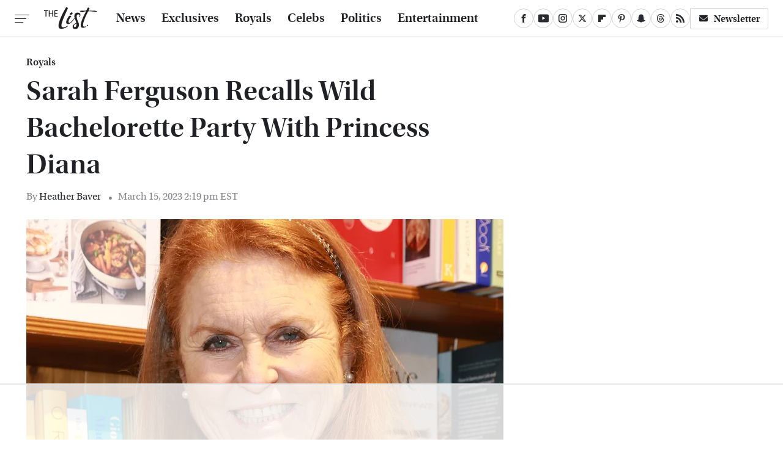

--- FILE ---
content_type: text/html
request_url: https://api.intentiq.com/profiles_engine/ProfilesEngineServlet?at=39&mi=10&dpi=936734067&pt=17&dpn=1&iiqidtype=2&iiqpcid=98fc3974-b9e0-46b9-896c-977204322454&iiqpciddate=1768704456164&pcid=85c39ae7-cb5b-492a-986a-5053cb1c190d&idtype=3&gdpr=0&japs=false&jaesc=0&jafc=0&jaensc=0&jsver=0.33&testGroup=A&source=pbjs&ABTestingConfigurationSource=group&abtg=A&vrref=https%3A%2F%2Fwww.thelist.com
body_size: 55
content:
{"abPercentage":97,"adt":1,"ct":2,"isOptedOut":false,"data":{"eids":[]},"dbsaved":"false","ls":true,"cttl":86400000,"abTestUuid":"g_0fbbe8ba-5d3c-42c6-b61b-e55959fdcd69","tc":9,"sid":246487246}

--- FILE ---
content_type: text/html; charset=utf-8
request_url: https://www.google.com/recaptcha/api2/aframe
body_size: 266
content:
<!DOCTYPE HTML><html><head><meta http-equiv="content-type" content="text/html; charset=UTF-8"></head><body><script nonce="mEfKNdFhF8GasqZvrZd4jw">/** Anti-fraud and anti-abuse applications only. See google.com/recaptcha */ try{var clients={'sodar':'https://pagead2.googlesyndication.com/pagead/sodar?'};window.addEventListener("message",function(a){try{if(a.source===window.parent){var b=JSON.parse(a.data);var c=clients[b['id']];if(c){var d=document.createElement('img');d.src=c+b['params']+'&rc='+(localStorage.getItem("rc::a")?sessionStorage.getItem("rc::b"):"");window.document.body.appendChild(d);sessionStorage.setItem("rc::e",parseInt(sessionStorage.getItem("rc::e")||0)+1);localStorage.setItem("rc::h",'1768704472124');}}}catch(b){}});window.parent.postMessage("_grecaptcha_ready", "*");}catch(b){}</script></body></html>

--- FILE ---
content_type: text/css
request_url: https://www.thelist.com/wp-content/themes/unified/css/article.thelist.min.css?design=3&v=1761058487
body_size: 7951
content:
@font-face{font-family:utopia-std-semibold;src:url("https://www.thelist.com/font/utopia-std-semibold-display-webfont.woff2") format("woff2");font-display:swap;font-style:normal;font-weight:600}@font-face{font-family:utopia-std-semibold-fallback;src:local("Georgia");font-weight:400;size-adjust:100%}@font-face{font-family:utopia-std-semibold-italic;src:url("https://www.thelist.com/font/utopia-std-semibold-display-italic-webfont.woff2") format("woff2");font-display:swap;font-style:normal;font-weight:600}@font-face{font-family:utopia-std-semibold-italic-fallback;src:local("Georgia Italic");font-weight:400;font-style:italic;size-adjust:90%}@font-face{font-family:utopia-std;src:url("https://www.thelist.com/font/utopia-std-webfont.woff2") format("woff2");font-display:swap;font-style:normal;font-weight:400}@font-face{font-family:utopia-std-fallback;src:local("Georgia");font-weight:400;size-adjust:100%}html{line-height:1.15;-ms-text-size-adjust:100%;-webkit-text-size-adjust:100%}body{color:var(--primary-text-color);font-family:var(--body-font);background:var(--primary-background-color);font-kerning:normal}article,aside,details,figcaption,figure,footer,header,main,menu,nav,section{display:block}h1{margin:2.4rem 0 1.6rem;font-size:3.6rem;line-height:135%}figure{margin:1em 40px}hr{box-sizing:content-box;height:0;overflow:visible}code,kbd,pre,samp{font:1em monospace,monospace}a{background-color:transparent;-webkit-text-decoration-skip:objects}abbr[title]{border-bottom:0;text-decoration:underline;text-decoration:underline dotted}b,strong{font-weight:bolder}dfn{font-style:italic}mark{background-color:#ff0;color:#000}small{font-size:1.6rem}sub,sup{font-size:75%;line-height:0;position:relative;vertical-align:baseline}sub{bottom:-.25em}sup{top:-.5em}audio,canvas,video{display:inline-block}audio:not([controls]){display:none;height:0}img{border-style:none;width:100%;height:auto}svg:not(:root){overflow:hidden}button,input,optgroup,select,textarea{font:100%/1.15 sans-serif;margin:0}button,input{overflow:visible}button,select{text-transform:none}[type=reset],[type=submit],button,html [type=button]{-webkit-appearance:button}[type=button]::-moz-focus-inner,[type=reset]::-moz-focus-inner,[type=submit]::-moz-focus-inner,button::-moz-focus-inner{border-style:none;padding:0}[type=button]:-moz-focusring,[type=reset]:-moz-focusring,[type=submit]:-moz-focusring,button:-moz-focusring{outline:dotted 1px}fieldset{padding:.35em .75em .625em}legend{box-sizing:border-box;color:inherit;display:table;max-width:100%;padding:0;white-space:normal}progress{display:inline-block;vertical-align:baseline}textarea{overflow:auto}[type=checkbox],[type=radio]{box-sizing:border-box;padding:0}[type=number]::-webkit-inner-spin-button,[type=number]::-webkit-outer-spin-button{height:auto}[type=search]{-webkit-appearance:textfield;outline-offset:-2px}[type=search]::-webkit-search-cancel-button,[type=search]::-webkit-search-decoration{-webkit-appearance:none}::-webkit-file-upload-button{-webkit-appearance:button;font:inherit}summary{display:list-item}[hidden],template{display:none}:root{--header-height:6.4rem;--logo-width:8.2rem;--logo-icon-width:8.2rem;--border-weight:1px;--image-background:#efefef;--header-height:6rem;--logo-width:8.6rem;--logo-icon-width:1.4rem;--header-font:utopia-std-semibold,utopia-std-semibold-fallback,serif;--header-font-weight:600;--header-font-letter-spacing:0;--label-font:utopia-std-semibold,utopia-std-semibold-fallback,serif;--label-font-weight:600;--label-font-letter-spacing:0;--special-font:utopia-std-semibold-italic,utopia-std-semibold-italic-fallback,serif;--special-font-weight:600;--special-font-letter-spacing:0;--body-font:utopia-std,utopia-std-fallback,serif;--body-font-weight:400;--active-color:#4861E3;--primary-background-color:#FFFFFF;--inverted-background-color:#1F2124;--image-background:#EDEDED;--primary-text-color:#1F2124;--secondary-text-color:#282A2D;--muted-color:#87888D;--muted-lighter-color:#D1D3DA;--inverted-color:#FFFFFF;--border-style:solid;--border-weight:0.1rem;--border:var(--border-weight) var(--border-style) var(--muted-lighter-color);--border-darker:var(--border-weight) var(--border-style) var(--muted-color);--border-radius:0.2rem}*{max-height:1000000px;-moz-osx-font-smoothing:grayscale;-webkit-font-smoothing:antialiased;letter-spacing:normal;word-spacing:normal;font-kerning:normal;line-height:100%}body,html{margin:0;padding:0;font-size:10px}h2{margin-top:3rem;margin-bottom:1.6rem;font-size:2.6rem;line-height:140%}h3{margin-top:2.4rem;margin-bottom:1.6rem;font-size:2.2rem;line-height:140%}h4{margin-top:1.6rem;margin-bottom:.8rem;font-size:1.9rem;line-height:140%}p{color:var(--secondary-text-color);font-size:1.8rem;line-height:155%}picture{width:100%;height:100%;display:block}ul{padding-inline-start:0;list-style:none}svg.hidden{position:absolute}a.button{display:block;margin-top:2.5rem;margin-bottom:3.5rem;width:100%}a.button button{border:0;border-radius:var(--border-radius);border-top:0 solid;background:var(--inverted-background-color);color:var(--inverted-color);font:var(--label-font-weight) 1.8rem var(--label-font);letter-spacing:var(--label-font-letter-spacing);padding:1.4rem 2rem;width:100%;cursor:pointer}main{margin:0 auto;max-width:1400px;width:calc(100% - 3.2rem);position:relative;padding-top:var(--header-height);z-index:600}@media (min-width:768px){h1{font-size:4.3rem}h2{font-size:3.2rem}h3{font-size:2.3rem}a.button{margin:2.5rem auto 3.5rem;width:35%}main{width:calc(100% - 4.8rem)}}header{position:fixed;top:0;left:0;width:100%;height:var(--header-height);z-index:1000;transition:margin-top .3s ease-in-out;-webkit-transition:margin-top .3s ease-in-out;background:#fff;border-bottom:var(--border)}.nav-active #header{height:var(--header-height)}#header-container{display:flex;align-items:center;width:calc(100% - 3.2rem);margin:auto;height:100%;position:relative;max-width:1400px}#hamburger-holder{height:100%;cursor:pointer;position:relative}.hamburger{top:calc(50% - .6rem);width:2.4rem;background-color:#000;border-radius:0;position:relative}.hamburger:after,.hamburger:before{content:'';background-color:#000;border-radius:0;position:absolute}.hamburger:after{top:.6rem;width:80%}.hamburger:before{top:1.2rem;width:60%}#logo{position:absolute;margin:0 auto;font-size:0;left:0;right:0;width:var(--logo-width)}#logo a{display:block}#logo-icon{width:var(--logo-icon-width)}#logo img{display:block;width:var(--logo-width);height:100%}#logo-icon img{display:block;width:var(--logo-icon-width);height:auto}#logo-icon a{height:100%;display:block}#social-nav-holder{line-height:100%}#social-nav-holder svg.icon,.social-buttons svg.icon{width:1.4rem;height:1.4rem;padding:.2rem;margin:0 auto;fill:var(--secondary-text-color)}.nav-active{overflow:hidden}.nav-active #bg{background:rgba(0,0,0,.4);position:fixed;left:0;top:0;width:100%;height:100%;z-index:5000}.nav-drop{display:block;position:fixed;top:0;background:#fff;height:100%;z-index:10000;overflow-y:auto;width:35rem;left:-35rem}.nav-active .nav-top{height:var(--header-height);border-bottom:var(--border);margin-bottom:1.2rem}.nav-active .nav-drop{left:0;-webkit-transition:left .2s ease-in-out;transition:left .2s ease-in-out}.nav-drop .logo{display:flex;align-items:center;padding:0 2.4rem;height:100%}.nav-drop .logo-holder{display:block;flex:1}.nav-drop .logo img{width:var(--logo-width);height:auto}.nav-opener.close{position:relative;width:2.4rem;height:2.4rem}.close:after,.nav-opener.close:before{position:absolute;content:'';left:1.2rem;top:0;height:2.4rem;width:2px;background-color:#000}.nav-opener.close:before{transform:rotate(45deg)}.nav-opener.close:after{transform:rotate(-45deg)}#aside-nav .main-nav{margin:0;padding:2.4rem;display:flex;flex-direction:column;gap:3.2rem;gap:2.6rem}#aside-nav .main-nav li{font-size:1.8rem}.social-buttons{display:flex;flex-wrap:wrap;align-items:center;gap:2rem;gap:1.6rem}#aside-nav .social-buttons{gap:1rem;margin:1.6rem 0;padding:2.4rem;border-top:var(--border);border-bottom:var(--border)}#aside-nav .info-links{display:flex;flex-direction:column;gap:2.4rem;padding:2.4rem}#aside-nav .info-links li{font:var(--label-font-weight) 1.8rem/100% var(--label-font)}.nav-bottom{margin:2.4rem 0;padding:2.4rem;border-top:var(--border)}.nav-bottom span{line-height:150%;font-size:1.6rem}#top-nav.top-nav-standard{line-height:100%;flex:1;position:relative;height:100%}#top-nav-holder{z-index:3;position:relative;margin-right:1rem;height:100%;vertical-align:middle;overflow:hidden;margin-left:0}#top-nav-holder a{margin-right:2.4rem;display:inline-block;font:var(--label-font-weight) 2rem/var(--header-height) var(--label-font);letter-spacing:var(--label-font-letter-spacing);color:var(--inverted-muted-color)}#social-nav-holder,#top-nav,.top-nav-scrolled{display:none}@media (min-width:992px){#top-nav{display:flex;gap:2rem}}.menu-btn{position:relative;line-height:100%;margin:0;display:inline-block;box-sizing:border-box;text-align:center;vertical-align:middle;white-space:nowrap;font-size:1.8rem}.menu-btn a{display:block;font:var(--label-font-weight) 1.6rem var(--label-font);letter-spacing:var(--label-font-letter-spacing);padding:.7rem 1.2rem;color:var(--primary-text-color);border-radius:var(--border-radius);border:var(--border);background-color:var(--primary-background-color)}.menu-btn svg,.menu-btn svg *{height:2rem;width:2rem;vertical-align:middle;fill:var(--primary-text-color)}header .menu-btn{display:none}header #aside-nav .menu-btn{display:block;text-align:left;margin-top:.8rem;width:auto}.menu-btn svg{margin-right:.8rem}header #aside-nav .menu-btn svg{margin-right:.4rem}h1.page-header{padding:1.6rem 0;font-family:var(--special-font);font-weight:var(--special-font-weight);letter-spacing:var(--special-font-letter-spacing)}h1.page-header,h2.section-header{position:relative;line-height:100%;text-align:center;z-index:1;overflow:hidden;box-decoration-break:clone;-webkit-box-decoration-break:clone}h2.section-header{margin:2.1rem auto;font:var(--special-font-weight) 2.3rem/120% var(--special-font);letter-spacing:var(--special-font-letter-spacing);color:var(--primary-text-color)}@media (min-width:926px){#header-container{width:calc(100% - 4.8rem)}#social-nav-holder{display:flex;gap:2rem;margin-left:auto}#logo,#logo-icon{position:relative;margin:0 3.2rem 0 2.4rem}header .menu-btn{display:inline-block}header.scrolled .menu-btn{display:none}h1.page-header{font-size:4.3rem}h2.section-header{margin:2.4rem auto}}.loading-more{margin:1.6rem auto;text-align:center}#footer{margin:4.4rem auto 0;text-align:center;padding:4rem 3.2rem;border-top:var(--border);background:var(--primary-background-color);z-index:500;position:relative}#footer-link-container{padding:2.4rem 2.4rem 1.6rem;display:flex;align-items:center;justify-content:center}#footer-link-container span{font-size:1.6rem}#footer-link-container span:after{content:'•';color:var(--muted-color);font-size:1.4rem;margin:0 .8rem}#footer-detail-container>span:last-of-type:after,#footer-link-container span:last-of-type:after{content:'';margin:0}#footer-detail-container{line-height:140%;font-size:1.6rem;color:var(--secondary-text-color)}#footer-detail-container>span:after{content:'|';margin:-.3rem .8rem 0;content:'•';vertical-align:middle;color:var(--muted-color);font-size:1.4rem;display:inline-block}#footer-detail-container .more-label{margin-top:4rem;margin-bottom:1.6rem;font:var(--special-font-weight) 1.8rem var(--special-font);color:var(--primary-text-color)}#footer-detail-container .brand-links{display:flex;flex-wrap:wrap;justify-content:center;gap:.6rem 0;margin-bottom:3.2rem;line-height:150%}#footer .brand-links span:after{content:'|';margin:-.4rem .8rem 0;content:'•';font-size:1.4rem;display:inline-block;vertical-align:middle;color:var(--muted-color)}#footer-bottom img{margin:auto;max-width:2.4rem}.gdpr{display:none;border:var(--border-weight) solid #ccc;padding:.8rem 1.6rem .8rem .8rem;margin-top:.8rem;position:relative}.gdpr .EUCookieNotice__close{position:absolute;top:.6rem;right:.6rem}.gdpr .EUCookieNotice__close span{position:relative;top:-.4rem;font-size:2.4rem}.gdpr .gdpr-info{font-size:1.6rem;line-height:150%}#is-mobile,#is-tablet{display:none;height:1px;width:1px;position:absolute;bottom:0;left:0;background:0 0;margin-left:-1000em}@media screen and (max-device-width:600px),screen and (max-width:750px) and (orientation:portrait){#is-mobile{display:block}}@media only screen and (min-device-width:481px) and (max-device-width:1024px) and (orientation:portrait),only screen and (min-device-width:481px) and (max-device-width:1024px) and (orientation:landscape),only screen and (min-device-width:1024px) and (max-device-width:1280px) and (-webkit-min-device-pixel-ratio:1.5) and (orientation:landscape),only screen and (min-device-width:1024px) and (max-device-width:1280px) and (-o-min-device-pixel-ratio:3/2) and (orientation:landscape),only screen and (min-device-width:1024px) and (max-device-width:1280px) and (min--moz-device-pixel-ratio:1.5) and (orientation:landscape){#is-tablet{display:block}}.dummy-rule{padding:1px}#aside-nav .main-nav li>ul{max-height:0;overflow:hidden;padding:0 2rem;gap:0;transition:max-height .3s ease-out}#aside-nav .main-nav li input{display:none}#aside-nav .main-nav li input:checked~ul{max-height:600px}#aside-nav .main-nav li label{float:right;display:block;cursor:pointer;padding:.8rem .4rem;transition:transform .2s ease-out}h1,h2,h3,h4{font-family:var(--header-font);font-weight:var(--header-font-weight);letter-spacing:var(--header-font-letter-spacing);color:var(--primary-text-color)}a,a:hover{text-decoration:none}p a{color:var(--secondary-text-color);text-decoration:underline;text-underline-offset:0.3rem;text-decoration-thickness:0.1rem}p a:hover{text-decoration:underline solid var(--active-color);-webkit-text-decoration:underline solid var(--active-color)}a.button:hover button{background:var(--active-color)}p a.button{border:0}@media (min-width:768px){#footer{padding:6.4rem}#footer-link-container span{font-size:1.8rem}#footer-detail-container{font-size:1.6rem;line-height:150%;max-width:1194px;margin:0 auto}h1{font-size:4.5rem}h2{font-size:3rem}h3{font-size:2.3rem}h4{font-size:2rem}h2.section-header{font-size:2.8rem;margin:2.2rem auto}}.nav-drop,header{background-color:var(--primary-background-color)}#aside-nav .main-nav li a{font:var(--label-font-weight) 2.2rem/100% var(--label-font);letter-spacing:var(--label-font-letter-spacing);color:var(--primary-text-color)}#aside-nav .info-links li a{color:var(--primary-text-color)}.hamburger,.hamburger:after,.hamburger:before{height:.1rem;background-color:var(--secondary-text-color)}#hamburger-holder:hover .hamburger,#hamburger-holder:hover .hamburger:after,#hamburger-holder:hover .hamburger:before{background-color:var(--active-color)}#aside-nav .info-links li a:hover,#aside-nav .main-nav li a:hover,#top-nav-holder a:hover{color:var(--active-color)}.nav-opener.close:after,.nav-opener.close:before{background-color:var(--secondary-text-color);width:.1rem}.nav-opener.close:hover:after,.nav-opener.close:hover:before{background-color:var(--active-color)}.copyright-info{font-size:1.6rem;line-height:130%;color:var(--secondary-text-color)}.copyright-info a{color:var(--secondary-text-color)}.copyright-info a:hover,.copyright-text a:hover{color:var(--active-color)}#social-nav-holder li:not(.menu-btn) a,.social-buttons li:not(.menu-btn) a{display:block;width:3rem;height:3rem;border-radius:50%;border:var(--border);display:flex;align-items:center}#social-nav-holder [title=Google] svg.icon,#social-nav-holder [title=YouTube] svg.icon,.social-buttons [title=Google] svg.icon,.social-buttons [title=YouTube] svg.icon{width:1.7rem}#social-nav-holder li:hover svg.icon,.social-buttons li:hover svg.icon{fill:var(--active-color)}.menu-btn a:hover{color:var(--active-color)}#social-nav-holder .menu-btn svg.icon,.social-buttons .menu-btn svg.icon{margin-top:-.3rem;margin-right:.8rem}.menu-btn a:hover svg,.menu-btn a:hover svg *{fill:var(--active-color)}header #aside-nav .menu-btn a{font-size:1.6rem}#aside-nav .main-nav li>ul li{margin-top:1.6rem}#aside-nav .main-nav li>ul li:first-child{margin-top:2.4rem}#aside-nav .main-nav li>ul li a{font-size:1.8rem;color:var(--primary-text-color)}#aside-nav .main-nav li label:after,#aside-nav .main-nav li label:before{content:'';display:block;width:1.6rem;height:.1rem;background:var(--secondary-text-color)}#aside-nav .main-nav li label:after{margin-top:-.1rem;transform:rotate(90deg)}#aside-nav .main-nav li input:checked~label{transform:rotate(45deg)}#aside-nav .main-nav li label:hover:after,#aside-nav .main-nav li label:hover:before{background:var(--active-color)}h1.page-header:after,h1.page-header:before,h2.section-header:after,h2.section-header:before{content:'\a0';width:calc(50% + .8rem);position:absolute;top:51%;height:.1rem;border-top:var(--border-darker);overflow:hidden}h1.page-header:before,h2.section-header:before{margin-left:calc(-50% - 1.6rem);margin-right:.8rem;text-align:right}h1.page-header:after,h2.section-header:after{margin-left:.8rem}.loading-more svg,.loading-more svg path{fill:var(--muted-color)}#footer-link-container span a{font:var(--label-font-weight) 1.8rem var(--label-font);letter-spacing:var(--label-letter-spacing);color:var(--primary-text-color)}#footer-detail-container a:hover,#footer-link-container span a:hover{color:var(--active-color)}#footer-detail-container a{color:var(--primary-text-color)}#footer .brand-links a{color:var(--primary-text-color);font-weight:var(--label-font-weight);font-family:var(--label-font)}#footer .brand-links a:hover{color:var(--active-color)}#top-nav-title{flex:1;white-space:nowrap;text-overflow:ellipsis;overflow-x:hidden;margin-right:1.6rem;font:var(--header-font-weight) 2.3rem/var(--header-height) var(--header-font);letter-spacing:var(--header-font-letter-spacing);color:var(--primary-text-color)}header#header{transition-property:transform;transition-duration:.3s}header.scrolled .top-nav-scrolled{display:block;flex-shrink:1}header.scrolled #logo,header.scrolled #social-nav-holder,header.scrolled #top-nav{display:none}header.header-hide{transform:translateY(calc(-1 * var(--header-height) - 1rem))}article{position:relative;margin-bottom:2.6rem}main.infinite{display:block;max-width:780px}main.infinite .holder{margin-top:2.4rem}@media (min-width:1200px){main.infinite{display:flex;gap:6.4rem;max-width:1194px}}@media (min-width:1400px){main{max-width:1400px;margin:0 auto}}.breadcrumbs{display:flex;flex-wrap:wrap;align-items:center;align-items:left}.breadcrumbs li{display:inline-block;font-size:1.6rem;display:flex;align-items:center}.breadcrumbs li:after{content:'\203A';font-size:2rem;color:var(--muted-color);margin:-.3rem .8rem 0}.breadcrumbs li:last-of-type:after{content:'';margin:0}article h1{margin-bottom:0;margin-top:.8rem}h2.nextup-heading{margin-bottom:3.2rem}.byline-container{font-size:1.4rem;margin:.8rem 0 2.4rem;display:flex;gap:1.6rem;align-items:center}.byline-image{width:4rem;height:4rem;background:var(--image-background);display:inline-block;vertical-align:middle;aspect-ratio:1/1}.byline-review{padding:.8rem 0;font-style:italic}.byline-timestamp{display:block;white-space:nowrap}.byline-timestamp:before{content:' '}.disclaimer{display:inline-flex;align-items:center;margin:0 0 .8rem}.disclaimer small{display:inline-flex;align-items:flex-start;font:italic 1.6rem/130% var(--special-font);color:var(--muted-color)}article .image-holder{position:relative;background:var(--image-background);margin-bottom:2.4rem}figure.image-holder{margin-left:0;margin-right:0}article .image-holder iframe{margin:auto!important;max-width:100%!important}article .columns-holder>iframe{margin:1.6rem auto auto!important}article .oembed-instagram iframe{margin:auto!important}article iframe.oembed{width:100%}.oembed-container{height:auto!important}article .oembed-youtube{aspect-ratio:16/9}article .lead-image-holder{margin-left:-1.6rem;margin-right:-1.6rem;margin-bottom:3.2rem}article .image-holder img{width:100%;height:100%;display:block;aspect-ratio:16/9}article .image-holder.embedded img{aspect-ratio:revert}.legacy article .image-holder img{aspect-ratio:auto}.gallery-image-credit{font:1.2rem/100% Arial,Helvetica,sans-serif;position:absolute;bottom:1rem;right:1rem;color:#fff;text-shadow:1px 1px 0 rgba(0,0,0,.75)}article .columns-holder>ol,article .columns-holder>ul{margin-block-start:2.4rem;margin-block-end:2.4rem}article .columns-holder>ul{list-style:disc;padding-inline-start:2.4rem;padding-inline-start:0.8rem}article .columns-holder>ol{list-style:decimal;padding-inline-start:2.4rem}article .columns-holder ol li,article .columns-holder ul li{font-size:1.8rem;line-height:150%;margin-bottom:1.4rem}article blockquote{margin-block-start:0;margin-block-end:0;margin-inline-start:0;margin-inline-end:0;margin:4rem 0;padding:3.2rem 2.4rem;border-top:solid;border-bottom:solid;border-width:.1rem;border-color:var(--muted-color);font:var(--special-font-weight) 2.4rem/150% var(--special-font);letter-spacing:var(--special-font-letter-spacing);color:var(--secondary-text-color);position:relative;box-sizing:border-box}article blockquote[class*=embed],article blockquote[class*=media]{border:0;padding:0;background:0 0}article blockquote[class*=embed]:after,article blockquote[class*=embed]:before,article blockquote[class*=media]:after,article blockquote[class*=media]:before{content:'';background:0 0}article [class*=embed_pin]{margin:0 auto;max-width:500px!important;min-width:unset!important;display:block!important}article [class*=embed],article [class*=media]{min-width:unset!important;width:100%}article .table-container{overflow-x:auto;margin-top:3.2rem;margin-bottom:3.2rem}article table{border-spacing:0;border-collapse:collapse}article table td,article table th{padding:.8rem;min-width:5rem;text-align:left}article table td p,article table th p{margin:.8rem 0;font-size:inherit}article .callout{font-size:1.6rem;font-weight:700;padding:1.6rem;background:var(--primary-background-color);border-left:var(--border-weight) solid var(--active-color)}@media (min-width:768px){#footer{padding:4.2rem 6.4rem;margin-top:6.4rem}main.infinite{width:calc(100% - 3.2rem)}article .image-holder,article .table-container,article h2,article h2.first-slide-subtitle{margin-left:0;margin-right:0}article .lead-image-holder{margin-left:-1.6rem;margin-right:-1.6rem}}@media (min-width:926px){main.infinite .holder{max-width:780px}article .columns-holder,article .image-holder,article .partnership-header,article .table-container,article h2,article h2.first-slide-subtitle{margin-left:2.4rem;margin-right:2.4rem}article .lead-image-holder,figure.image-holder{margin-left:0;margin-right:0}}article .partnership-header{padding:.8rem;background:#111;font:700 1.4rem Arial,Helvetica,sans-serif;color:#fff;text-transform:uppercase;letter-spacing:.2px;display:flex;align-items:center;border-bottom:1px solid #555}article .partnership-header svg{fill:#FFF;width:1.4rem;height:1.4rem;margin-right:1rem}article .news-article.sponsored{border:3px solid #333;padding-bottom:2rem;margin:2.4rem -1.2rem;box-sizing:border-box}article .news-article.sponsored>.columns-holder,article .news-article.sponsored>.image-holder,article .news-article.sponsored>h2{margin-left:1.2rem;margin-right:1.2rem}article .news-article.sponsored>.partnership-header{background:#333;border:0;margin:0}.carousel{overflow-anchor:none;margin:2.4rem 0}.carousel-slider{position:relative;text-align:center;overflow:hidden}.carousel-slides{display:flex;overflow-x:scroll;scroll-snap-type:x mandatory;scroll-behavior:smooth;-webkit-overflow-scrolling:touch;gap:.1rem}.carousel-slides>div{position:relative;scroll-snap-align:start;flex-shrink:0;width:100%;height:auto;background:var(--image-background);transform-origin:center center;transform:scale(1);transition:transform .5s;display:flex;justify-content:center;align-items:center;aspect-ratio:16/9;overflow:hidden}.carousel figure{object-fit:cover;position:absolute;top:0;left:0;width:100%;height:100%;margin:0 0 1rem}.carousel figure a{display:block;height:100%;width:100%}.carousel figure img,.carousel figure picture{height:100%;width:100%;margin:auto}.carousel figure figcaption{position:absolute;bottom:1rem;right:1rem;text-align:right;stroke:#000;stroke-width:1px;color:#fafafa;font-size:1.4rem;z-index:90}.carousel figure:after{content:'';position:absolute;top:0;left:0;width:100%;height:100%;z-index:60;background:linear-gradient(180deg,rgba(0,0,0,0) 54%,rgba(0,0,0,.4) 100%)}.carousel-nav-arrows{position:absolute;top:calc(50% - 2.4rem);left:0;width:100%;z-index:100;display:none}.carousel-nav-arrows>a{display:inline-flex;justify-content:center;align-items:center;color:#fff;background:rgba(0,0,0,.25);border:1.5px solid #eee;border-radius:3.2rem;text-decoration:none;width:4.8rem;height:4.8rem;font-size:5rem}.carousel-nav-arrows>a>div{border-top:2px solid #fff;border-left:2px solid #fff;width:1.4rem;height:1.4rem}.carousel-back-button>div{margin-left:.8rem;transform:rotate(-45deg)}.carousel-next-button>div{margin-right:.8rem;transform:rotate(135deg)}.carousel-nav-arrows>a.inactive{opacity:.5;cursor:auto}.carousel-next-button{position:absolute;right:1.6rem}.carousel-back-button{position:absolute;left:1.6rem}.carousel-nav-arrows>a:not(.inactive):hover>div{border-top:2px solid #000;border-left:2px solid #000}.carousel-nav-numbers{position:absolute;bottom:1.6rem;left:0;width:100%;z-index:100;display:flex;justify-content:center;align-items:center;gap:1.2rem}.carousel-nav-numbers>a{display:inline-flex;align-items:center;justify-content:center;font-size:1.2rem;font-weight:700;color:#fff;width:2.6rem;height:2.6rem;background:rgba(0,0,0,.25);border:1.5px solid #eee;border-radius:2.4rem;text-decoration:none;position:relative}.carousel-nav-arrows>a:not(.inactive):hover,.carousel-nav-numbers>a.active,.carousel-nav-numbers>a:focus,.carousel-nav-numbers>a:hover{color:#000;background:rgba(255,255,255,.85)}@supports (scroll-snap-type){.carousel-nav-arrows,.carousel-nav-numbers{display:none}}@media (min-width:926px){article .news-article.sponsored{margin:2.4rem 0}article .news-article.sponsored>.columns-holder,article .news-article.sponsored>.image-holder,article .news-article.sponsored>h2{margin-left:2.4rem;margin-right:2.4rem}.carousel-slides{overflow-x:hidden}}.under-art .zergrow{display:flex;justify-content:space-between;gap:2.4rem;flex-wrap:wrap;gap:1.6rem}.under-art .zergimg{background:var(--image-background)}.under-art .zergimg img{width:100%;height:auto;aspect-ratio:1/1;display:block}.under-art .zergheadline{margin:-1.6rem .8rem 0;flex:1 0 auto;padding:1.2rem;background:var(--primary-background-color);border:var(--border);z-index:100}.under-art .zergheadline a{font:var(--label-font-weight) 1.6rem/150% var(--label-font);color:var(--primary-text-color);line-height:140%;letter-spacing:var(--label-font-letter-spacing)}.under-art .zergnet-widget{margin-bottom:2.4rem;min-height:120px}.under-art .zergnet-widget .loading-more{min-height:120px;display:flex;flex-direction:column;align-items:center}.under-art .zergnet-widget .loading-more>svg{margin:auto}.under-art .zergnet-widget.widget-loaded{max-width:780px}.under-art .zergentity{box-sizing:border-box;position:relative;width:calc(50% - .8rem);display:flex;flex-direction:column}.under-art .zergentity a{display:block}article .review{margin-top:1.6rem;margin-bottom:2.4rem}article .review .score{padding:1.2rem 0;font-size:1.8rem;text-align:center}article .review .rating-bar{height:.4rem;width:100%;display:table}article .review .rating-bar div{display:table-cell;width:10%;margin:0 1px;background:#ccc;border-right:1px solid #fff;border-left:1px solid #fff}article .review .rating-bar div.filled{background-color:#000}article .review .procon{display:flex;flex-wrap:wrap;gap:1.6rem 2.4rem;padding:2.4rem}article .review .procon figure{margin:0;width:100%}article .review .procon figcaption{font-size:1.8rem;font-weight:700;padding-bottom:1.6rem}article .review .procon figure ul{margin:0;padding:0}article .review .procon li{display:flex;gap:0 1.6rem}article .review .procon li:last-child{margin-bottom:0}article .review .procon svg.icon{width:2rem;height:2rem;margin-top:.4rem;flex:0 0 auto}article .review .procon li span{flex:1;font-size:1.6rem;line-height:150%}@media (min-width:728px){.carousel-nav-arrows{display:block}.under-art .zergentity{width:calc(25% - 2rem)}article .review{margin-bottom:4rem}.review .procon{gap:2.4rem}.review .procon figure{flex:1;width:50%}}.between-p.google-ad-placeholder,.between-p.video-container{background:var(--image-background);margin:0 auto 2.4rem;width:100%;text-align:center;display:flex;justify-content:center}.between-p.google-ad-placeholder:has(.adthrive-ad){display:block}.before-ad{margin:2.4rem auto .4rem;text-align:center;z-index:1;overflow:hidden;box-decoration-break:clone;-webkit-box-decoration-break:clone;text-transform:uppercase;position:relative;font:1.1rem/100% Arial,Helvetica,sans-serif;border-top:1px solid;border-color:var(--muted-lighter-color);padding-top:.6rem;color:var(--muted-color);letter-spacing:.1rem}.before-ad:after,.before-ad:before{content:'\a0';width:calc(50% + .8rem);position:absolute;top:51%;height:var(--border-weight);border-top:var(--border-weight) solid #ccc;overflow:hidden}.before-ad:before{margin-left:calc(-50% - 1.6rem);margin-right:.8rem;text-align:right}.before-ad:after{margin-left:.8rem}.google-ad-placeholder.between-p:empty,.google-ad-placeholder.between-p>div:empty{min-height:280px;min-width:1px}#adslot-q4top:before{content:''}#floatingAd{display:block;position:fixed;bottom:0;width:100%;max-height:90px;overflow:hidden;margin-left:-1.6rem}#floatingAd .before-ad{display:none;padding-top:.6rem}#floatingAd #div-ad-floating{background:var(--image-background);margin:auto}#floatingAd,#second-floatingAd{clip-path:polygon(0 0,100% 0%,100% 100%,0% 100%)!important;z-index:500}#adhesionTop,#floatingAd *,#second-floatingAd *,.sticky-slide-ad *{margin:0;padding:0}#adhesionTop{position:fixed;top:50px;left:calc(50% - 160px);z-index:99999}.sticky-slide-ad{display:none}.google-ad-placeholder,.google-ad-placeholder.pull-right,.google-ad-placeholder.pull-right.loaded{position:relative;float:none;margin:0 -1.2rem;text-align:center;width:320px}#floatingAd .google-ad-placeholder{width:100%}.google-ad-placeholder.pre-content.loaded{margin-top:1.6rem;margin-bottom:-.8rem}div.google-ad-placeholder.above-art{margin-bottom:0}#adhesionBottom{display:none}#adhesionBottom *{margin:0;padding:0}#adslot-q4top.google-ad-placeholder{margin:0 auto 1.6rem;min-height:50px}#adslot-q4top.google-ad-placeholder:empty,#adslot-q4top.google-ad-placeholder>div:empty{min-height:50px;min-width:1px}#primis-container{min-height:200px;background:var(--image-background)}.sticky-ad-container{height:280px;background:var(--image-background);position:relative}.sticky-between-p{position:sticky;position:-webkit-sticky;top:calc(var(--header-height) + .8rem);margin:0 auto}@media (min-width:360px){.google-ad-placeholder,.google-ad-placeholder.pull-right,.google-ad-placeholder.pull-right.loaded{margin:auto}}@media (min-width:440px){.google-ad-placeholder,.google-ad-placeholder.pull-right,.google-ad-placeholder.pull-right.loaded{margin:auto auto 1rem;text-align:center}.google-ad-placeholder.pull-right,.google-ad-placeholder.pull-right.loaded{float:left;margin:1rem 2.4rem 1rem 1rem}.image-ad .google-ad-placeholder.loaded{margin-bottom:0;height:90px}}@media (min-width:728px){.between-p.google-ad-placeholder,.between-p.google-ad-placeholder.pull-right,.between-p.google-ad-placeholder.pull-right.loaded{width:728px}.sticky-slide-ad .google-ad-placeholder{width:300px}#floatingAd,#second-floatingAd{left:calc(50% - 364px);width:728px;height:90px;max-width:728px;max-height:90px;overflow:hidden;margin:0}#adhesionTop{display:none}.google-ad-placeholder.between-p:empty,.google-ad-placeholder.between-p>div:empty{min-height:280px;min-width:1px}#adslot-q4top.google-ad-placeholder:empty,#adslot-q4top.google-ad-placeholder>div:empty{min-height:90px}.under-art .zergentity{width:calc(25% - 1.2rem)}}@media (min-width:926px){.docked-ad-container{width:300px;margin:auto}.google-ad-placeholder{width:auto}}@media (min-width:1200px){#floatingAd .before-ad{display:block;width:300px;margin-bottom:.6rem}#floatingAd{overflow:hidden;max-height:1050px;max-width:320px;min-height:250px;width:auto;height:auto;bottom:initial;top:88px;left:calc(50% + 268px)}.sticky-slide-ad{display:block;position:absolute;width:300px;right:-370px;top:0}.sticky-slide-ad.active{bottom:initial;position:fixed;top:10rem;left:calc(50% + 275px);background:0 0}.sticky-slide-ad.active.end,.sticky-slide-ad.end{position:absolute;top:initial;bottom:0;left:initial;right:-370px}.sticky-slide-ad.active.top,.sticky-slide-ad.top{position:absolute;bottom:initial;top:0;left:initial;right:-370px}#second-floatingAd{bottom:20px;left:calc(50% + 268px);background:0 0}#adhesionBottom{position:fixed;bottom:0;left:calc(50% - 364px);z-index:99999;display:block}}@media (min-width:1455px){main.one-per-page .between-slides{margin-left:calc(-50vw + 708px);margin-right:calc(-50vw + 708px)}}@media (min-width:1550px){.sticky-slide-ad.active{left:calc(50% + 460px)}}.breadcrumbs li a{font:var(--label-font-weight) 1.6rem/100% var(--label-font);letter-spacing:var(--label-font-letter-spacing);color:var(--secondary-text-color)}.breadcrumbs li a:hover{color:var(--active-color)}.byline-container a,.byline-container span,.byline-container time{font:1.6rem/150% var(--body-font);color:var(--muted-color)}.byline-container a{color:var(--secondary-text-color)}.byline-container a:hover{text-decoration:underline solid var(--active-color);text-underline-offset:0.2rem;text-decoration-thickness:0.1rem}@media (min-width:768px){.google-ad-placeholder.pull-right.loaded{margin:1.2rem 2rem 1.2rem 0}.google-ad-placeholder.footer-ad{margin:auto}.footer-ad .google-ad-placeholder{margin:0}#adslot-q4top.google-ad-placeholder,.between-p.google-ad-placeholder{min-height:90px}.google-ad-placeholder.between-p:empty,.google-ad-placeholder.between-p>div:empty{min-height:90px;min-width:1px}iframe.oembed.flipboard{height:150px}#primis-container{min-height:257px}.byline-container{margin-top:1rem}.byline-container span,.byline-container time{display:inline-block}.byline-timestamp:before{content:'•';vertical-align:middle;display:inline-block;color:var(--muted-color);margin:0 .6rem}article .columns-holder>ol li,article .columns-holder>ul li{font-size:2rem}article blockquote{padding:3.2rem 4rem}}.disclaimer small:before{content:'*';font-style:normal;font-size:1.8rem;margin-right:.6rem;color:var(--accent-color)}article .image-holder,article .image-holder img{border-radius:var(--border-radius)}article .lead-image-holder,article .lead-image-holder img{border-radius:0}.raptive-video-player{aspect-ratio:16/9;background:var(--image-background);max-width:444px;margin:0 auto}article blockquote::before{position:absolute;top:0;left:0;height:1rem;font:700 10rem/40% Georgia,Times,serif;color:var(--primary-text-color);background:var(--primary-background-color);content:open-quote;margin:-.2rem calc(50% - 3rem);display:inline-block;text-align:center;z-index:100;padding:.8rem}article .columns-holder>ul li{padding-left:2rem;list-style:none;position:relative}article .columns-holder>ul li:before{content:'\25CF';position:absolute;left:0;vertical-align:middle;color:var(--active-color);display:inline-block;font-size:1.6rem}article .columns-holder>ol li{padding-left:.6rem}article .columns-holder>ol li::marker{color:var(--accent-color);font-weight:700}@media (min-width:926px){article .lead-image-holder,article .lead-image-holder img{border-radius:var(--border-radius)}}.before-ad:after,.before-ad:before{content:'';border:0}#adslot-q4top{display:none!important}.under-art .zergentity>a,.under-art .zergentity>a img{position:relative}.under-art .zergentity>a:hover:before{content:'';width:100%;height:100%;position:absolute;background:var(--active-color);opacity:.05;z-index:100}.under-art .zergheadline a:hover{color:var(--active-color)}.under-art .zergentity:after{content:'';display:block;background:repeating-linear-gradient(315deg,var(--muted-color),var(--inverted-color) .1rem,var(--inverted-color) .35rem);position:absolute;left:1.6rem;top:.8rem;width:calc(100% - 1.6rem);height:100%;z-index:-1}.splash-page .lead-image-holder{margin-top:2.4rem}.winners{margin-bottom:4.8rem}.winners .article-index{display:flex;flex-wrap:wrap;margin:0;gap:.6rem}.winners .article-item{position:relative;width:100%;box-sizing:border-box;background:var(--primary-background-color)}.winners .article-item>article{position:relative;display:flex;align-items:flex-start;margin-bottom:0;padding:.8rem;border:var(--border)}.winners .article-item>article:after{content:'';display:block;background:repeating-linear-gradient(315deg,var(--muted-color),var(--inverted-color) .1rem,var(--inverted-color) .35rem);position:absolute;left:.6rem;top:.6rem;width:100%;height:100%;z-index:-1}.winners .article-item .image-holder{position:relative;aspect-ratio:16/9;background:var(--image-background);width:48%;margin:0}.winners .article-item .image-holder img{aspect-ratio:16/9}.winners .article-item .image-holder:hover>a:before{content:'';position:absolute;width:100%;height:100%;background:var(--inverted-color);opacity:.05}.winners .article-item h3{font-size:1.7rem;margin-top:.2rem;margin-bottom:.4rem}.winners .article-item h3 a{color:var(--primary-text-color)}.winners .article-item h3 a:hover{color:var(--active-color)}.winners .article-item .author{font:1.2rem var(--body-font);padding-top:0;padding-bottom:0;color:var(--muted-color);display:inline-block}.winners .article-item .article-description{position:relative;padding:0 0 .4rem 1.2rem;width:62%;display:flex;flex-direction:column}.winners .article-item .article-excerpt,.winners .article-item .more-article-info,.winners .article-item .read-more{display:none}@media (min-width:768px){.winners .article-index{gap:2.4rem;margin:0}.winners .article-item>article:after{width:calc(100% - 1.6rem);left:1.6rem;top:.8rem}.winners .article-item{width:calc(50% - 1.2rem);padding:0;background:0 0;border:0}.winners .article-item h3{margin-top:1.6rem;margin-bottom:0;font-size:2.6rem}.winners .article-item>article{display:flex;flex-direction:column;border:0;padding:0;height:100%}.winners .article-item .article-description{display:flex;flex-direction:column;flex:1 0 auto;padding:0 2rem 2rem;margin:-1.2rem .8rem 0;width:calc(100% - 5.8rem);border:var(--border);background:var(--primary-background-color)}.winners .article-item .article-description,.winners .article-item .image-holder{transition:.15s ease-out}.winners .article-item .author{font-size:1.6rem;padding-top:1rem;padding-bottom:0}.winners .article-item .image-holder{width:100%}}

--- FILE ---
content_type: text/plain
request_url: https://rtb.openx.net/openrtbb/prebidjs
body_size: -221
content:
{"id":"ef1b03be-b139-4231-8977-5139229d9cac","nbr":0}

--- FILE ---
content_type: text/plain
request_url: https://rtb.openx.net/openrtbb/prebidjs
body_size: -83
content:
{"id":"01f703f9-655a-4b8c-a29e-263d75e3e44f","nbr":0}

--- FILE ---
content_type: text/plain
request_url: https://rtb.openx.net/openrtbb/prebidjs
body_size: -221
content:
{"id":"c2396e54-6664-4411-8b5f-21d7705fb2bc","nbr":0}

--- FILE ---
content_type: text/plain
request_url: https://rtb.openx.net/openrtbb/prebidjs
body_size: -221
content:
{"id":"75ba8cd5-fedb-4615-94e0-f82a112fc846","nbr":0}

--- FILE ---
content_type: text/plain
request_url: https://rtb.openx.net/openrtbb/prebidjs
body_size: -221
content:
{"id":"6e618e04-a34d-419b-9986-c761b3caed66","nbr":0}

--- FILE ---
content_type: text/plain
request_url: https://rtb.openx.net/openrtbb/prebidjs
body_size: -221
content:
{"id":"2995ebcd-24df-494d-a2b5-fee319b17033","nbr":0}

--- FILE ---
content_type: text/plain
request_url: https://rtb.openx.net/openrtbb/prebidjs
body_size: -221
content:
{"id":"e3ae3543-d98b-4e0f-a4a7-cc2170d28870","nbr":0}

--- FILE ---
content_type: text/plain; charset=UTF-8
request_url: https://at.teads.tv/fpc?analytics_tag_id=PUB_17002&tfpvi=&gdpr_consent=&gdpr_status=22&gdpr_reason=220&ccpa_consent=&sv=prebid-v1
body_size: 56
content:
YmJmOTZhOTMtOGEzZi00OWMwLTlkYWItMDhmM2RmYTJlNjQ4Iy02MA==

--- FILE ---
content_type: text/plain
request_url: https://rtb.openx.net/openrtbb/prebidjs
body_size: -221
content:
{"id":"29205936-a4db-488b-ac66-971c0ad93b28","nbr":0}

--- FILE ---
content_type: text/plain
request_url: https://rtb.openx.net/openrtbb/prebidjs
body_size: -221
content:
{"id":"9984c9a2-f801-4103-bbe7-0c7a6238b665","nbr":0}

--- FILE ---
content_type: text/plain
request_url: https://rtb.openx.net/openrtbb/prebidjs
body_size: -221
content:
{"id":"ea55b48f-7ed4-49bd-a903-a9e88cea467f","nbr":0}

--- FILE ---
content_type: text/plain
request_url: https://rtb.openx.net/openrtbb/prebidjs
body_size: -221
content:
{"id":"a1aa601b-ca68-4545-8678-28add753e844","nbr":0}

--- FILE ---
content_type: text/plain
request_url: https://rtb.openx.net/openrtbb/prebidjs
body_size: -221
content:
{"id":"b23ddc1c-5124-4d1e-ae18-beb1587cbb22","nbr":0}

--- FILE ---
content_type: text/plain
request_url: https://rtb.openx.net/openrtbb/prebidjs
body_size: -221
content:
{"id":"51ce88b6-b5cf-4c55-b276-785ed17aee74","nbr":0}